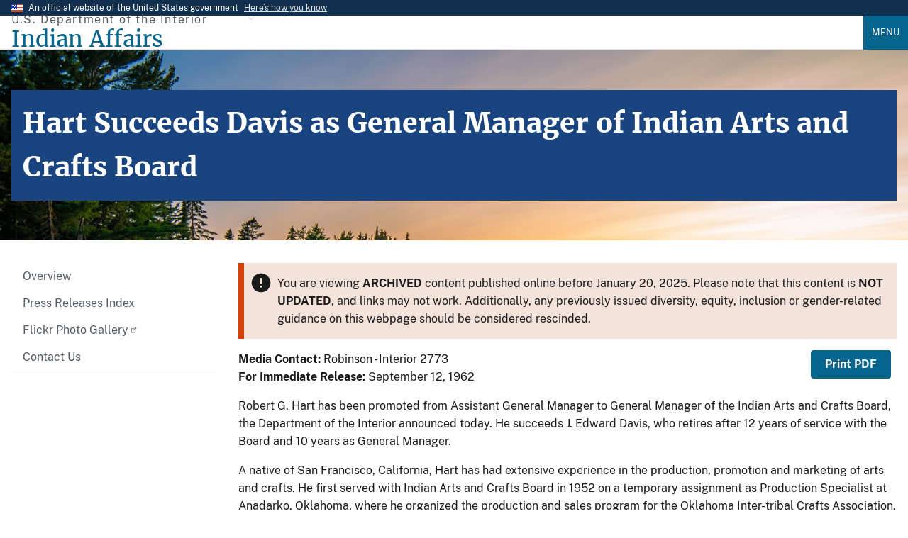

--- FILE ---
content_type: text/html; charset=UTF-8
request_url: https://www.bia.gov/as-ia/opa/online-press-release/hart-succeeds-davis-general-manager-indian-arts-and-crafts-board
body_size: 10104
content:
<!DOCTYPE html>
<html lang="en" dir="ltr" prefix="og: https://ogp.me/ns#">
  <head>
    <meta charset="utf-8" />
<meta name="description" content="Robert G. Hart has been promoted from Assistant General Manager to General Manager of the Indian Arts and Crafts Board, the Department of the Interior announced today. He succeeds J. Edward Davis, who retires after 12 years of service with the Board and 10 years as General Manager." />
<link rel="canonical" href="https://www.bia.gov/as-ia/opa/online-press-release/hart-succeeds-davis-general-manager-indian-arts-and-crafts-board" />
<meta property="og:site_name" content="Indian Affairs" />
<meta property="og:type" content="website" />
<meta property="og:url" content="https://www.bia.gov/as-ia/opa/online-press-release/hart-succeeds-davis-general-manager-indian-arts-and-crafts-board" />
<meta property="og:title" content="Hart Succeeds Davis as General Manager of Indian Arts and Crafts Board" />
<meta property="og:description" content="The Bureau of Indian Affairs mission is to enhance the quality of life, promote economic opportunities, and to carry out the federal responsibilities entrusted to us to protect and improve the trust assets of American Indians and Alaska Natives. We accomplish this by directly empowering Tribal governments through self-governance agreements." />
<meta property="og:image" content="https://www.bia.gov/sites/default/files/default_images/bia_logo.png" />
<meta property="og:image:alt" content="BIA Logo" />
<meta property="fb:app_id" content="470014769218757" />
<meta name="twitter:card" content="summary" />
<meta name="Generator" content="Drupal 10 (https://www.drupal.org)" />
<meta name="MobileOptimized" content="width" />
<meta name="HandheldFriendly" content="true" />
<meta name="viewport" content="width=device-width, initial-scale=1.0" />
<link rel="icon" href="/sites/default/files/default_images/favicon.ico" type="image/vnd.microsoft.icon" />

    <title>Hart Succeeds Davis as General Manager of Indian Arts and Crafts Board | Indian Affairs</title>
    <link rel="stylesheet" media="all" href="/sites/default/files/css/css_JVcvV2SuEUnCu-VnCbGcU6qyxixmxlh6GGuBmyck7bs.css?delta=0&amp;language=en&amp;theme=ia_uswds_subtheme&amp;include=eJw1i9EKgCAQBH_oyE-Ks5ayvApXKfv6oOxlYYbZISpZnYHUCZRhT3BjKofGThe9PrHtyTSGG4Irx7Ctf9JQgvaF58iexecZBvcbYWWGOa-EvKZ9G7z7ANDuNKk" />
<link rel="stylesheet" media="all" href="/sites/default/files/css/css_N7mbGHmtBEIfDwpJeQPNL_ASI3fpMweReQrJ12c05sE.css?delta=1&amp;language=en&amp;theme=ia_uswds_subtheme&amp;include=eJw1i9EKgCAQBH_oyE-Ks5ayvApXKfv6oOxlYYbZISpZnYHUCZRhT3BjKofGThe9PrHtyTSGG4Irx7Ctf9JQgvaF58iexecZBvcbYWWGOa-EvKZ9G7z7ANDuNKk" />

    <script type="application/json" data-drupal-selector="drupal-settings-json">{"path":{"baseUrl":"\/","pathPrefix":"","currentPath":"node\/49616","currentPathIsAdmin":false,"isFront":false,"currentLanguage":"en"},"pluralDelimiter":"\u0003","suppressDeprecationErrors":true,"gtag":{"tagId":"","consentMode":false,"otherIds":[],"events":[],"additionalConfigInfo":[]},"ajaxPageState":{"libraries":"eJxtj0sOwyAQQy-EwpHQhLg07QAVBiXp6Vvls2jFxpr3rFnYq5CbHYUw_rgjSAmg8bnAplyi6PyGwVp1Tk87lfYSHU40IeegcFWCDd_450Eesv7KaGZxjctExzbWOyLsLacqC5gjem1T9aJIk5ROHTx7X5cx3FgRj5G7OTecsOcHz-RoIg","theme":"ia_uswds_subtheme","theme_token":null},"ajaxTrustedUrl":[],"gtm":{"tagId":null,"settings":{"data_layer":"dataLayer","include_environment":false},"tagIds":["GTM-T95H4KM"]},"data":{"extlink":{"extTarget":true,"extTargetAppendNewWindowDisplay":true,"extTargetAppendNewWindowLabel":"(opens in a new window)","extTargetNoOverride":false,"extNofollow":false,"extTitleNoOverride":false,"extNoreferrer":true,"extFollowNoOverride":false,"extClass":"ext","extLabel":"(link is external)","extImgClass":false,"extSubdomains":true,"extExclude":"","extInclude":"","extCssExclude":".usa-button, .usa-social-link, .social-links, .serviceblock, .social-icon, .blue-rounded-cards, .usa-card__heading","extCssInclude":".file--application-pdf","extCssExplicit":"","extAlert":false,"extAlertText":"This link will take you to an external web site. We are not responsible for their content.","extHideIcons":false,"mailtoClass":"0","telClass":"0","mailtoLabel":"(link sends email)","telLabel":"(link is a phone number)","extUseFontAwesome":false,"extIconPlacement":"append","extPreventOrphan":false,"extFaLinkClasses":"fa fa-external-link","extFaMailtoClasses":"fa fa-envelope-o","extAdditionalLinkClasses":"","extAdditionalMailtoClasses":"","extAdditionalTelClasses":"","extFaTelClasses":"fa fa-phone","allowedDomains":[],"extExcludeNoreferrer":""}},"user":{"uid":0,"permissionsHash":"1aa684c3513e5cd76514ee8218f741f8da5da87d7b9b1597fc67aaa287ef4295"}}</script>
<script src="/sites/default/files/js/js_WsP1Tyfpn2sRxEnXtZ98TgXNiK0O6cTqr3Jw74BRKRI.js?scope=header&amp;delta=0&amp;language=en&amp;theme=ia_uswds_subtheme&amp;include=eJxtiUEOgCAMwD5E2JPIlDlRYMZB4PkaPGm8NGlLvcSQd_BnPTBaetSwCEdyBRn4xtctbtjfMZmArmrz6rROZaVEsEgu2Egl0c_lWcmMBoMX2WE2mg"></script>
<script src="/modules/contrib/google_tag/js/gtag.js?t8mfp9"></script>
<script src="/modules/contrib/google_tag/js/gtm.js?t8mfp9"></script>

  </head>
  <body class="path-node page-node-type-online-press-releases">
        <a href="#main-content" class="visually-hidden focusable skip-link">
      Skip to main content
    </a>
    <noscript><iframe src="https://www.googletagmanager.com/ns.html?id=GTM-T95H4KM"
                  height="0" width="0" style="display:none;visibility:hidden"></iframe></noscript>

      <div class="dialog-off-canvas-main-canvas" data-off-canvas-main-canvas>
    
	<section class="usa-banner" aria-label="Official website of the United States government">
  <div class="usa-accordion">
    <div class="usa-banner__header">
      <div class="usa-banner__inner">
        <div class="grid-col-auto">
          <img aria-hidden="true" class="usa-banner__header-flag" src="/themes/custom/ia_uswds_subtheme/assets/img/us_flag_small.png" alt="">
        </div>
        <div class="grid-col-fill tablet:grid-col-auto">
          <p class="usa-banner__header-text">An official website of the United States government</p>
          <p class="usa-banner__header-action" aria-hidden="true">Here’s how you know</p>
        </div>
        <button class="usa-accordion__button usa-banner__button"
          aria-expanded="false" aria-controls="gov-banner-default-default">
          <span class="usa-banner__button-text">Here’s how you know</span>
        </button>
      </div>
    </div>
    <div class="usa-banner__content usa-accordion__content" id="gov-banner-default-default">
      <div class="grid-row grid-gap-lg">
        <div class="usa-banner__guidance tablet:grid-col-6">
          <img class="usa-banner__icon usa-media-block__img" src="/themes/custom/ia_uswds_subtheme/assets/img/icon-dot-gov.svg" role="img" alt="" aria-hidden="true" />
          <div class="usa-media-block__body">
            <p>
              <strong>
                Official websites use .gov              </strong>
              <br/>
                              A <strong>.gov</strong> website belongs to an official government organization in the United States.
                          </p>
          </div>
        </div>
        <div class="usa-banner__guidance tablet:grid-col-6">
          <img class="usa-banner__icon usa-media-block__img" src="/themes/custom/ia_uswds_subtheme/assets/img/icon-https.svg" role="img" alt="" aria-hidden="true" />
          <div class="usa-media-block__body">
            <p>
              <strong>
                Secure .gov websites use HTTPS              </strong>
              <br/>
              A <strong>lock</strong>
                (<span class="icon-lock"><svg xmlns="http://www.w3.org/2000/svg" width="52" height="64" viewBox="0 0 52 64" class="usa-banner__lock-image" role="img" aria-labelledby="banner-lock-description-default" focusable="false"><title id="banner-lock-title-default">Lock</title><desc id="banner-lock-description-default">A locked padlock</desc><path fill="#000000" fill-rule="evenodd" d="M26 0c10.493 0 19 8.507 19 19v9h3a4 4 0 0 1 4 4v28a4 4 0 0 1-4 4H4a4 4 0 0 1-4-4V32a4 4 0 0 1 4-4h3v-9C7 8.507 15.507 0 26 0zm0 8c-5.979 0-10.843 4.77-10.996 10.712L15 19v9h22v-9c0-6.075-4.925-11-11-11z"/></svg></span>)
                or <strong>https://</strong> means you’ve safely connected to the .gov website. Share sensitive information only on official, secure websites.            </p>
          </div>
        </div>
      </div>
    </div>
  </div>
</section>


<div class="usa-overlay"></div>


<header class="usa-header usa-header--extended" role="banner">
			<div class="usa-navbar">
			  <div class="region region-header">
    <div class="usa-logo site-logo" id="logo">
        <div class="site-name-slogan display-flex flex-column">
        <span class="site-slogan font-sans-xs tablet:font-sans-sm text-base-dark text-ls-2 padding-bottom-05">U.S. Department of the Interior</span>
        <a class="site-name font-serif-lg tablet:font-serif-xl" href="/" rel="home" accesskey="1" title="Home" aria-label="Indian Affairs">
            <span class="text-primary">Indian Affairs</span>
        </a>
    </div>

</div>



  </div>

			<button class="usa-menu-btn">Menu</button>
		</div>

		<nav aria-label="Primary navigation" class="usa-nav" role="navigation">
			<button class="usa-nav__close">
				<img src="/themes/custom/ia_uswds_subtheme/assets/img/close.svg" alt="close"/>
			</button>
										<div class="usa-nav__inner">
				
									  <div class="region region-primary-menu">
      
  
          <ul class="usa-nav__primary usa-accordion">
    
    
              <li class="usa-nav__primary-item">
      
              <button class="usa-accordion__button usa-nav__link " aria-expanded="false" aria-controls="basic-nav-section-1">
          <span>About Us</span>
        </button>
      
                
  
          <ul id="basic-nav-section-1" class="usa-nav__submenu" hidden="">

          
    
              <li class="usa-nav__submenu-item">
      
      
                     
                          <a href="/as-ia">
                    <span>Assistant Secretary - Indian Affairs</span>
                  </a>
                
              
              </li>
      
    
              <li class="usa-nav__submenu-item">
      
      
                     
                          <a href="/bia">
                    <span>Bureau of Indian Affairs</span>
                  </a>
                
              
              </li>
      
    
              <li class="usa-nav__submenu-item">
      
      
                     
                          <a href="/bie">
                    <span>Bureau of Indian Education</span>
                  </a>
                
              
              </li>
      
    
              <li class="usa-nav__submenu-item">
      
      
                     
                          <a href="/btfa">
                    <span>Bureau of Trust Funds Administration</span>
                  </a>
                
              
              </li>
      
    
              <li class="usa-nav__submenu-item">
      
      
                     
                          <a href="/whcnaa">
                    <span>White House Council on Native American Affairs</span>
                  </a>
                
              
              </li>
      
    
              <li class="usa-nav__submenu-item">
      
      
                     
                          <a href="/leadership">
                    <span>Leadership</span>
                  </a>
                
              
              </li>
      
    
              <li class="usa-nav__submenu-item">
      
      
                     
                          <a href="/news">
                    <span>News</span>
                  </a>
                
              
              </li>
      
    
          </ul>
    
  

      
              </li>
      
    
              <li class="usa-nav__primary-item">
      
      
                     
                          <a href="/programs-services" class="usa-nav__link" >
                    <span>Programs and Services</span>
                  </a>
                
              
              </li>
      
    
              <li class="usa-nav__primary-item">
      
              <button class="usa-accordion__button usa-nav__link " aria-expanded="false" aria-controls="basic-nav-section-3">
          <span>Policy and Forms</span>
        </button>
      
                
  
          <ul id="basic-nav-section-3" class="usa-nav__submenu" hidden="">

          
    
              <li class="usa-nav__submenu-item">
      
      
                     
                          <a href="/directives-system">
                    <span>IA Directives System</span>
                  </a>
                
              
              </li>
      
    
              <li class="usa-nav__submenu-item">
      
      
                     
                          <a href="/policy-forms/manual">
                    <span>Manual</span>
                  </a>
                
              
              </li>
      
    
              <li class="usa-nav__submenu-item">
      
      
                     
                          <a href="/policy-forms/regional-directives">
                    <span>Regional Directives</span>
                  </a>
                
              
              </li>
      
    
              <li class="usa-nav__submenu-item">
      
      
                     
                          <a href="/policy-forms/memoranda">
                    <span>Memoranda</span>
                  </a>
                
              
              </li>
      
    
              <li class="usa-nav__submenu-item">
      
      
                     
                          <a href="/policy-forms/handbooks">
                    <span>Handbooks</span>
                  </a>
                
              
              </li>
      
    
              <li class="usa-nav__submenu-item">
      
      
                     
                          <a href="/policy-forms/assistant-secretarys-orders">
                    <span>Assistant Secretary&#039;s Orders</span>
                  </a>
                
              
              </li>
      
    
              <li class="usa-nav__submenu-item">
      
      
                     
                          <a href="/policy-forms/online-forms">
                    <span>Online Forms</span>
                  </a>
                
              
              </li>
      
    
          </ul>
    
  

      
              </li>
      
    
              <li class="usa-nav__primary-item">
      
      
                     
                          <a href="/regional-offices" class="usa-nav__link" >
                    <span>Regional Offices</span>
                  </a>
                
              
              </li>
      
    
              <li class="usa-nav__primary-item">
      
              <button class="usa-accordion__button usa-nav__link " aria-expanded="false" aria-controls="basic-nav-section-5">
          <span>Consultations</span>
        </button>
      
                
  
          <ul id="basic-nav-section-5" class="usa-nav__submenu" hidden="">

          
    
              <li class="usa-nav__submenu-item">
      
      
                     
                          <a href="/service/tribal-consultations">
                    <span>About Tribal Consultations</span>
                  </a>
                
              
              </li>
      
    
              <li class="usa-nav__submenu-item">
      
      
                     
                          <a href="/as-ia/consultations-listening-sessions/schedule">
                    <span>Schedule</span>
                  </a>
                
              
              </li>
      
    
              <li class="usa-nav__submenu-item">
      
      
                     
                          <a href="/as-ia/raca/current-rulemakings">
                    <span>Current Rulemakings</span>
                  </a>
                
              
              </li>
      
    
              <li class="usa-nav__submenu-item">
      
      
                     
                          <a href="/service/tribal-consultations/resources">
                    <span>Resources</span>
                  </a>
                
              
              </li>
      
    
          </ul>
    
  

      
              </li>
      
    
              <li class="usa-nav__primary-item">
      
      
                     
                          <a href="/as-ia/ohcm" class="usa-nav__link" >
                    <span>Jobs</span>
                  </a>
                
              
              </li>
      
    
          </ul>
    
  




  </div>

				
									<div class="usa-nav__secondary">
						  <div class="region region-secondary-menu">
    <div id="block-googlecustomsearch2022" class="block block-block-content block-block-content0199afae-93c7-4415-a6b2-47cc08f2f284">
  
    
      

        <style>
.gcse-searchbox-only p{

    /* Hide the text. */
    text-indent: 100%;
    white-space: nowrap;
    overflow: hidden;
}
</style>
<div class="tablet:width-mobile">
            <div class="gcse-searchbox-only" data-resultsUrl="/cse" data-queryParameterName="search"><p>search</p></div>
        </div>



  </div>

  </div>

					</div>
				
								</div>
					</nav>

		
</header>
 <div class="usa-section">
	<section class="usa-hero" aria-label="Link to organization services and information">
		  <div class="region region-hero">
    
<div id="block-ia-uswds-subtheme-page-title" class="block block-core block-page-title-block">
  
    
      
	
<section  class="paragraph paragraph--type-- paragraph--unpublished padding-y-7 border-top border-base-lighter bgimg-1" aria-label="Introduction">
		<div class="grid-container">
			<div class="grid-row grid-gap-4 text-white font-serif-lg">
				<div class="grid-col-auto">
					<div class="bg-primary-dark padding-2 text-white">
                                            <h1 class="text-white font-serif-lg tablet:font-serif-2xl margin-y-0"><span class="field field--name-title field--type-string field--label-hidden">Hart Succeeds Davis as General Manager of Indian Arts and Crafts Board</span>
</h1>
              											</div>
				</div>
			</div>
		</div>

		





        
              <style>
            .bgimg-1 {
              background-image: url("/sites/default/files/default_images/herobg.jpg");
              background-attachment: fixed;
              background-position: center;
              background-repeat: no-repeat;
              background-size: cover;
            }
            @media(max-width: 64em) {
              .bgimg-1 {
                background-attachment: initial;
              }
            }
          </style>

    

	</section>

  

  </div>

  </div>

	</section>

<section class="default-container" aria-label="Main content">
			
				<div class="grid-container">
			
			<div class="grid-row grid-gap">
				<div class="grid-col-12">
					
					

					
				</div>
			</div>

			<div
				class="grid-row grid-gap">
													<aside id="sidebar-first" class="tablet:grid-col-3" role="complementary" aria-label="Navigation">
						<div class="region region-sidebar-first margin-bottom-4 tablet:margin-bottom-0">
  <nav role="navigation" aria-labelledby="block-opa-menu"
   id="block-opa" class="block block-menu navigation menu--menu-opa">
              
  <h2 class="hidden" id="block-opa-menu">
    OPA Sub Navigation</h2>
    

            <ul class="usa-sidenav">
              <li>
                  <a href="/as-ia/opa" class="nav-link u-header__nav-link" data-drupal-link-system-path="node/4952">Overview</a>
            </li>
              <li>
                  <a href="https://www.bia.gov/news?field_news_types_value=press_rel" class="nav-link u-header__nav-link">Press Releases Index</a>
            </li>
              <li>
                  <a href="https://www.flickr.com/photos/62695826@N03" class="nav-link u-header__nav-link">Flickr Photo Gallery</a>
            </li>
              <li>
                  <a href="/contact-us" class="nav-link u-header__nav-link" data-drupal-link-system-path="node/3668">Contact Us</a>
            </li>
        </ul>
  
  



    </nav>

  </div>
  
					</aside>
													<div class="region-content tablet:grid-col-9">
						  <div class="region region-content">
    <div data-drupal-messages-fallback class="hidden"></div><div id="block-ia-uswds-subtheme-content" class="block block-system block-system-main-block">
  
    
      
          <main>
        <div id="ia-main-content" class="node-inner node-content online_press_releases">
          
                    
                        
	<div class="usa-alert usa-alert--error margin-bottom-2" role="alert">
		<div role="contentinfo" aria-label="" class="usa-alert__body">
			<p class="usa-alert__text">
				You are viewing
				<strong>ARCHIVED</strong>
				content published online before January 20, 2025. Please note that this content is
				<strong>NOT UPDATED</strong>, and links may not work. Additionally, any previously issued diversity, equity,
					              inclusion or gender-related guidance on this webpage should be considered rescinded. 
			</p>
		</div>
	</div>

    <!-- PRESS RELEASE BANNER INFO-->
    
    <!-- MEDIA CONTACT -->
        <div class="ia-uswds-banner-info_wrapper">
        <div class="grid-row grid-gap">
            <div class="tablet:grid-col-8">
                <div class="pr-sub-header">
                    <strong>Media Contact: </strong>Robinson - Interior 2773
                    <br/>
                    <strong>For Immediate Release: </strong>September 12, 1962
                </div><!-- /.pr-sub-header -->
            </div><!-- /.grid-col-8 -->

            <div class="tablet:grid-col-4">
                <div class="display-flex flex-column flex-align-end">
                  <a href="/node/49616/printable/pdf" class="usa-button" target="_blank">Print PDF</a>
                </div>
            </div><!-- /.grid-col-4 -->
        </div><!-- /.grid-row grid-gap -->
    </div><!-- /.ia-uswds-banner-info_wrapper -->
        <!-- /MEDIA CONTACT -->

    <!-- MAIN BODY CONTENT -->
        <!-- If no images on content, use the following (full width body) -->
    <div class="ia-uswds-pr-no-media">
        <div class="grid-row grid-gap">
            <div class="grid-col-12">
                <div class="pr-body">
                    

        <p>Robert G. Hart has been promoted from Assistant General Manager to General Manager of the Indian Arts and Crafts Board, the Department of the Interior announced today. He succeeds J. Edward Davis, who retires after 12 years of service with the Board and 10 years as General Manager.</p>

<p>A native of San Francisco, California, Hart has had extensive experience in the production, promotion and marketing of arts and crafts. He first served with Indian Arts and Crafts Board in 1952 on a temporary assignment as Production Specialist at Anadarko, Oklahoma, where he organized the production and sales program for the Oklahoma Inter-tribal Crafts Association.</p>

<p>He served again, from 1954 to 1957, as Production Specialist stationed at Santa Fe, New Mexico, rendering specialized and technical production and marketing advice to Indian and Eskimo craft enterprises in the States of New Mexico, Arizona, North and South Dakota, Oklahoma, the Territory of Alaska and others. He rejoined the staff in 1961 as Assistant General Manager in the Board is Washington, D. C. office.</p>

<p>Hart began his career as an employee of commercial banks in San Francisco and Kodiak, Alaska. Following a three-year period in the United States Army, he went to New York City where he served as Treasurer for the Westbury Music Fairs, Inc. He has worked as a consultant for the Industrial Research Advisory Council, Honolulu, Hawaii, and for the State of New York. He has also served as Manager of a Southern Highland Handicraft Guild Shop in New York City, and has worked with the State Department, the United Nations, and the Governments of Haiti and Mexico in the promotion, production, marketing and development of arts and crafts programs. Previous to joining the Board staff in 1961, he was Editor for the Brooklyn Museum, Brooklyn, New York. He is the author of two books and has also written numerous magazine articles, pamphlets and brochures.</p>

<p>Davis began his career with the Board on May 1, 1950, as Arts and Crafts Specialist at the Cherokee Agency, North Carolina, and in July of that year, was appointed Executive Officer. Transferred to Washington in December 1950 as Business Manager, he was appointed the General Manager in February 1952. A native of Kentucky, Davis is a craftsman with wide experience in teaching crafts and as a craft shop owner and manager. Before joining the Federal Service, he was associated with the Southern Highland Handicraft Guild in North Carolina for several years in various administrative capacities and was named Director of the organization in 1948.</p>

<p>The Indian Arts and Crafts Board is an agency of the Government created by an Act of Congress in 1935 to promote the economic welfare of Indian people through development of their arts and crafts and expansion of the market for such products.</p>



                </div><!-- /.pr-body -->
            </div><!-- /.grid-col-12 -->
        </div><!-- /.grid-row grid-gap -->
    </div><!-- /.ia-uswds-pr-no-media -->
        <!-- /MAIN BODY CONTENT -->

    <!-- ASSOCIATED FILES -->
            </div>
      </main>
    

  </div>

  </div>

					</div>
				

								
			</div>

							  <div class="region region-above-footer">
    <div id="block-googlecustomsearchplaceholdertext" class="block block-block-content block-block-content8ea24dcc-c9b4-468b-a104-731214fb6966">
  
    
      

        <script type="text/javascript">
function styleGCSESearchBoxes(){
  var searchInputElements = document.getElementsByName("search");
  for(var i=0; i<searchInputElements.length; i++){
    searchInputElements[i].placeholder = "Search Indian Affairs";
    searchInputElements[i].style.background = "none";
    searchInputElements[i].style.textIndent = "0";
    searchInputElements[i].addEventListener("blur", function() {
      this.placeholder = "Search Indian Affairs";
      this.style.background = "none";
      this.style.textIndent = "0";
      this.style.background = "none";
    });
  }
}
window.onload = function() {
  styleGCSESearchBoxes();
}
</script>



  </div>

  </div>

					</div>
</section>
</div>
	<footer class="usa-footer usa-footer--big" role="contentinfo">
		<div class="grid-container usa-footer__return-to-top">
			<a href="#">Return to top</a>
		</div>
					    <div class="usa-footer__primary-section bg-base-lighter">
        <div class="grid-container">
                                        <div class="grid-row grid-gap">
                    <div class="tablet:grid-col-12">
                        <nav class="usa-footer__nav" aria-label="Footer navigation">
                              <div class="region region-footer-menu">
    

    
                <div class="grid-row grid-gap">
        
    
                  <div class="mobile-lg:grid-col-6 desktop:grid-col-3">
        <section class="usa-footer__primary-content usa-footer__primary-content--collapsible">
          <h3 class="usa-footer__primary-link">About Us</h3>
                    <ul class="usa-list usa-list--unstyled">
                
        
    
                  <li class="usa-footer__secondary-link">
        <a href="/as-ia" data-drupal-link-system-path="node/16476">AS-IA</a>
      </li>
      
    
                  <li class="usa-footer__secondary-link">
        <a href="/bia" data-drupal-link-system-path="node/35816">BIA</a>
      </li>
      
    
                  <li class="usa-footer__secondary-link">
        <a href="/bie" data-drupal-link-system-path="node/3662">BIE</a>
      </li>
      
    
                  <li class="usa-footer__secondary-link">
        <a href="/btfa" data-drupal-link-system-path="node/44201">BTFA</a>
      </li>
      
    
                  <li class="usa-footer__secondary-link">
        <a href="/news" data-drupal-link-system-path="news">News</a>
      </li>
      
    
        
  
          </ul>
                  </section>
      </div>
      
    
                  <div class="mobile-lg:grid-col-6 desktop:grid-col-3">
        <section class="usa-footer__primary-content usa-footer__primary-content--collapsible">
          <h3 class="usa-footer__primary-link">Programs and Services</h3>
                    <ul class="usa-list usa-list--unstyled">
                
        
    
                  <li class="usa-footer__secondary-link">
        <a href="/bia/ojs" data-drupal-link-system-path="node/4566">Law Enforcement</a>
      </li>
      
    
                  <li class="usa-footer__secondary-link">
        <a href="/bia/ois/dhscontacts" data-drupal-link-system-path="node/35026">Contact Human Services</a>
      </li>
      
    
                  <li class="usa-footer__secondary-link">
        <a href="/guide/tracing-american-indian-and-alaska-native-aian-ancestry" data-drupal-link-system-path="node/15921">Tribal Enrollment &amp; Genealogy</a>
      </li>
      
    
                  <li class="usa-footer__secondary-link">
        <a href="/oem" data-drupal-link-system-path="node/19736">Emergency Management</a>
      </li>
      
    
                  <li class="usa-footer__secondary-link">
        <a href="/service/tribal-leaders-directory" title="Tribal Leader Directory" data-drupal-link-system-path="node/16668">Tribal Leader Directory</a>
      </li>
      
    
        
  
          </ul>
                  </section>
      </div>
      
    
                  <div class="mobile-lg:grid-col-6 desktop:grid-col-3">
        <section class="usa-footer__primary-content usa-footer__primary-content--collapsible">
          <h3 class="usa-footer__primary-link">Guidance</h3>
                    <ul class="usa-list usa-list--unstyled">
                
        
    
                  <li class="usa-footer__secondary-link">
        <a href="/as-ia/ofa" data-drupal-link-system-path="node/3646">Federal Acknowledgment</a>
      </li>
      
    
                  <li class="usa-footer__secondary-link">
        <a href="/bia/ois/dhs/icwa" data-drupal-link-system-path="node/34926">Indian Child Welfare Act</a>
      </li>
      
    
                  <li class="usa-footer__secondary-link">
        <a href="/web-guidance" data-drupal-link-system-path="node/37221">Web Standards</a>
      </li>
      
    
        
  
          </ul>
                  </section>
      </div>
      
    
                  <div class="mobile-lg:grid-col-6 desktop:grid-col-3">
        <section class="usa-footer__primary-content usa-footer__primary-content--collapsible">
          <h3 class="usa-footer__primary-link">Contact Us</h3>
                    <ul class="usa-list usa-list--unstyled">
                
        
    
                  <li class="usa-footer__secondary-link">
        <a href="https://www.doi.gov/">DOI.gov</a>
      </li>
      
    
                  <li class="usa-footer__secondary-link">
        <a href="/as-ia/raca/regulations" data-drupal-link-system-path="node/3698">Regulations</a>
      </li>
      
    
                  <li class="usa-footer__secondary-link">
        <a href="/sitemap.xml" data-drupal-link-system-path="sitemap.xml">Sitemap</a>
      </li>
      
    
                  <li class="usa-footer__secondary-link">
        <a href="https://www.usajobs.gov/">USAJobs.gov</a>
      </li>
      
    
        
  
          </ul>
                  </section>
      </div>
      
    
                </div>
        
  



  </div>

                        </nav>
                    </div>
                </div>
                                            </div>
    </div>
    <div class="usa-footer__secondary-section bg-primary">
        <div class="grid-container">
            <div class="grid-row grid-gap">
                                    <div class="usa-footer__logo grid-row mobile-lg:grid-col-6 mobile-lg:grid-gap-2">
                            <div class="mobile-lg:grid-col-auto">
                                <p class="usa-footer__logo-heading text-normal text-white font-serif-xl">Indian Affairs</p>
                            </div>
                    </div>
                                <div class="usa-footer__contact-links mobile-lg:grid-col-6">
                                            <div class="usa-footer__social-links grid-row grid-gap-1">
                                                            <div class="grid-col-auto">
                                    <a class="usa-social-link padding-1 usa-social-link--facebook" href="https://www.facebook.com/pages/Bureau-of-Indian-Affairs/211979362167761">
                                        <i class="fa-brands fa-facebook fa-2xl"></i>
                                        <span class="usa-sr-only">Facebook</span>
                                    </a>
                                </div>
                                                                                                                    <div class="grid-col-auto">
                                    <a class="usa-social-link padding-1 usa-social-link--twitter" href="https://twitter.com/USIndianAffairs">
                                        <i class="fa-brands fa-twitter fa-2xl"></i>
                                        <span class="usa-sr-only">Twitter</span>
                                    </a>
                                </div>
                                                                                        <div class="grid-col-auto">
                                    <a class="usa-social-link padding-1 usa-social-link--youtube" href="https://www.youtube.com/user/bia4432?blend=3&amp;ob=5">
                                        <i class="fa-brands fa-youtube fa-2xl"></i>
                                        <span class="usa-sr-only">YouTube</span>
                                    </a>
                                </div>
                                                                                        <div class="grid-col-auto">
                                    <a class="usa-social-link padding-1 usa-social-link--youtube" href="https://www.flickr.com/people/62695826@N03/">
                                        <i class="fa-brands fa-flickr fa-2xl"></i>
                                        <span class="usa-sr-only">Flickr</span>
                                    </a>
                                </div>
                                                                                </div>
                                                                                        <address class="usa-footer__address">
                            <div class="usa-footer__contact-info grid-row grid-gap">
                                                                    <div class="grid-col-auto">
                                        <ul class="usa-list usa-list--unstyled">
                                            <li> 1849 C Street NW</li>
                                            <li>Washington, DC 20240</li>
                                        </ul>
                                    </div>
                                                                                                                            </div>
                        </address>
                                    </div>
            </div>
                                </div>
    </div>

			</footer>

			<div class="usa-identifier">
							<section class="usa-identifier__section usa-identifier__section--masthead"
         aria-label="Agency identifier,,,">
    <div class="usa-identifier__container">
                <div class="usa-identifier__logos">
                        <a href="https://doi.gov" class="usa-identifier__logo">
                <img class="usa-identifier__logo-img"
                     src="/sites/default/files/default_images/doi_logo.png" alt="U.S. Department of the Interior"
                     role="img">
            </a>
                                    <a href="https://www.bia.gov" class="usa-identifier__logo">
                <img class="usa-identifier__logo-img"
                     src="/sites/default/files/default_images/bia_logo.png" alt="Indian Affairs"
                     role="img">
            </a>
                    </div>
        
                <section class="usa-identifier__identity" aria-label="Agency description">
                        <p class="usa-identifier__identity-domain">indianaffairs.gov</p>
                                    <p class="usa-identifier__identity-disclaimer">
                                An official website of the
                <a href="https://doi.gov">U.S. Department of the Interior</a>
                                            </p>
                    </section>
            </div>
</section>

  <div class="region region-identifier">
    <nav role="navigation" aria-labelledby="block-identifier-menu" id="block-identifier" class="block block-menu navigation menu--identifier">
            
  <h2 class="visually-hidden" id="block-identifier-menu">Identifier</h2>
  

        



  <nav class="usa-identifier__section usa-identifier__section--required-links" aria-label="Important links,,,">
  <div class="usa-identifier__container">
  <ul class="usa-identifier__required-links-list">
        
    
            <li
      class="usa-identifier__required-links-item">
      <a href="https://www.doi.gov/about" class="usa-identifier__required-link usa-link">About DOI</a>
    </li>
    
    
            <li
      class="usa-identifier__required-links-item">
      <a href="https://www.doi.gov/accessibility" class="usa-identifier__required-link usa-link">Accessibility Support</a>
    </li>
    
    
            <li
      class="usa-identifier__required-links-item">
      <a href="/bia/eeo/harassment" class="usa-identifier__required-link usa-link" data-drupal-link-system-path="node/40856">Anti-Harassment</a>
    </li>
    
    
            <li
      class="usa-identifier__required-links-item">
      <a href="/disclaimer" class="usa-identifier__required-link usa-link" data-drupal-link-system-path="node/3623">Disclaimer</a>
    </li>
    
    
            <li
      class="usa-identifier__required-links-item">
      <a href="/as-ia/foia" class="usa-identifier__required-link usa-link" data-drupal-link-system-path="node/3624">FOIA Requests</a>
    </li>
    
    
            <li
      class="usa-identifier__required-links-item">
      <a href="https://www.doi.gov/pmb/eeo/no-fear-act" class="usa-identifier__required-link usa-link">No FEAR Act Data</a>
    </li>
    
    
            <li
      class="usa-identifier__required-links-item">
      <a href="/notices" class="usa-identifier__required-link usa-link" data-drupal-link-system-path="node/4262">Notices</a>
    </li>
    
    
            <li
      class="usa-identifier__required-links-item">
      <a href="https://www.doioig.gov/" class="usa-identifier__required-link usa-link">Office of the Inspector General</a>
    </li>
    
    
            <li
      class="usa-identifier__required-links-item">
      <a href="https://www.doi.gov/bpp" class="usa-identifier__required-link usa-link">Performance Reports</a>
    </li>
    
    
            <li
      class="usa-identifier__required-links-item">
      <a href="/privacy-policy" class="usa-identifier__required-link usa-link" data-drupal-link-system-path="node/3628">Privacy Policy</a>
    </li>
    
    
            <li
      class="usa-identifier__required-links-item">
      <a href="/vulnerability-disclosure-policy" class="usa-identifier__required-link usa-link" data-drupal-link-system-path="node/15860">Vulnerability Disclosure Policy</a>
    </li>
    
    
            <li
      class="usa-identifier__required-links-item">
      <a href="https://www.doi.gov/coronavirus" class="usa-identifier__required-link usa-link">Coronavirus Updates</a>
    </li>
    
    
            </ul>
</div>
</nav>






  </nav>

  </div>


<section class="usa-identifier__section usa-identifier__section--usagov"
         aria-label="U.S. government information and services,,,">
    <div class="usa-identifier__container">
        <div class="usa-identifier__usagov-description">
            Looking for U.S. government information and services?
        </div>
        <a href="https://www.usa.gov/" class="usa-link">Visit USA.gov</a>
    </div>
</section>
					</div>
	
	<script type="application/ld+json">
		{
		   "@context":"https://schema.org",
		   "@graph":[
		      {
		         "@type":"Organization",
		         "@id":"https://www.bia.gov/#organization",
		         "name":"Indian Affairs (IA)",
		         "url":"https://www.bia.gov/",
		         "sameAs":["https://www.facebook.com/USIndianAffairs/", "https://www.youtube.com/user/bia4432", "https://twitter.com/USIndianAffairs"],
		         "logo":{
		            "@type":"ImageObject",
		            "@id":"https://www.bia.gov/#logo",
                "url":"https://www.bia.gov/sites/default/files/default_images/bia_logo.png",
                "width":300,
		            "height":300,
		            "caption":"Indian Affairs"
		         },
		         "image":{
		            "@id":"https://www.bia.gov/#logo"
		         },
		         "legalName":"U.S. Department of the Interior, Indian Affairs"
		      },
		      {
		         "@type":"WebSite",
		         "@id":"https://www.bia.gov/#website",
		         "url":"https://www.bia.gov/",
		         "name":"Indian Affairs",
		         "description":"Indian Affairs in the Department of the Interior encompasses the Office of the Assistant Secretary-Indian Affairs(ASIA), the Bureau of Indian Affairs(BIA) and the Bureau of Indian Education (BIE).  Through its bureaus, offices and programs, Indian Affairs carries out the United States’ government-to-government relationship with the Federally recognized tribes, and to maintain its unique and continuing responsibility to the American Indian/Alaska Native people. Indian Affairs supports and assists the tribes as they develop their governmental structures and operations; build strong, safe communities; and provide services to their members.",
		         "publisher":{
		            "@id":"https://www.bia.gov/#organization"
		         },
		         "potentialAction":{
		            "@type":"SearchAction",
		            "target":"https://www.bia.gov/cse?search={search_term_string}",
		            "query-input":"required name=search_term_string"
		         }
		      }
		   ]
		}
	</script>

  </div>

    
    <script src="/sites/default/files/js/js_am3ZvRFn5R5pJRS_wMrnRVJQS51p4tvoG3sv0rdrcws.js?scope=footer&amp;delta=0&amp;language=en&amp;theme=ia_uswds_subtheme&amp;include=eJxtiUEOgCAMwD5E2JPIlDlRYMZB4PkaPGm8NGlLvcSQd_BnPTBaetSwCEdyBRn4xtctbtjfMZmArmrz6rROZaVEsEgu2Egl0c_lWcmMBoMX2WE2mg"></script>
<script src="https://kit.fontawesome.com/00737bb4f3.js" crossorigin="anonymous"></script>
<script src="https://cse.google.com/cse.js?cx=002818869614302363726:1izp9nzvpzy"></script>
<script src="/sites/default/files/js/js_-7zEcBISlwNmwWtL5TbMxuhgUgqf492pYana-xHnUXo.js?scope=footer&amp;delta=3&amp;language=en&amp;theme=ia_uswds_subtheme&amp;include=eJxtiUEOgCAMwD5E2JPIlDlRYMZB4PkaPGm8NGlLvcSQd_BnPTBaetSwCEdyBRn4xtctbtjfMZmArmrz6rROZaVEsEgu2Egl0c_lWcmMBoMX2WE2mg"></script>

  </body>
</html>
